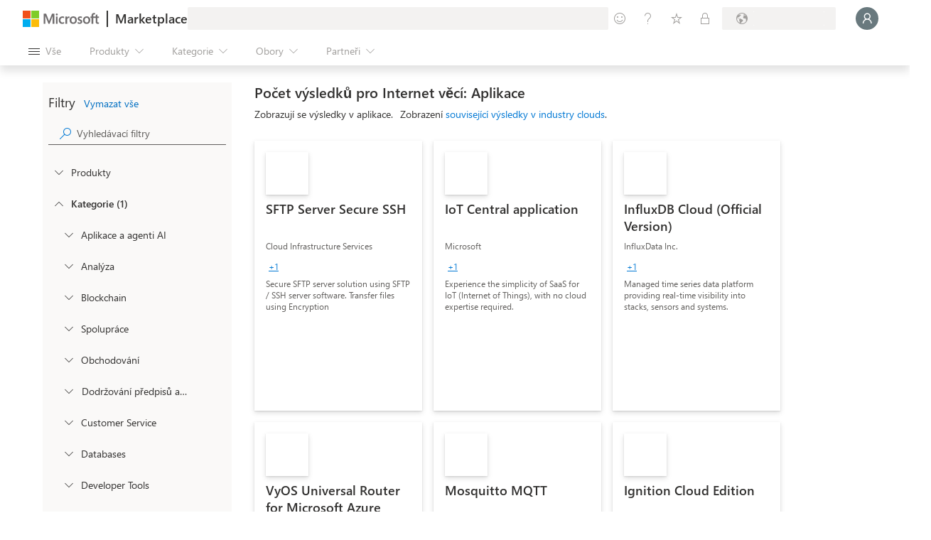

--- FILE ---
content_type: image/svg+xml
request_url: https://marketplace.microsoft.com/staticstorage/20251111.3/assets/azure-services_57a5e090d04f848c.svg
body_size: 700
content:
<svg width="16" height="16" viewBox="0 0 16 16" fill="none" xmlns="http://www.w3.org/2000/svg">
<path d="M4.87549 1.46063C4.96742 1.18826 5.22285 1.00488 5.51031 1.00488H9.92891L5.35811 14.548C5.26618 14.8204 5.01075 15.0038 4.72329 15.0038H1.23794C0.779571 15.0038 0.456546 14.5538 0.603122 14.1195L4.87549 1.46063Z" fill="url(#paint0_linear_6681_18344)"/>
<path d="M11.898 10.1035H4.96817C4.677 10.1035 4.53642 10.4602 4.74928 10.6589L9.21079 14.8229C9.33485 14.9387 9.49824 15.0031 9.66794 15.0031H13.6035L11.898 10.1035Z" fill="#0078D4"/>
<g opacity="0.5">
<path d="M10.5016 15.0034H13.6038L11.8982 10.1038H8.98985L10.4939 14.5805C10.5425 14.7251 10.5413 14.8713 10.5016 15.0034Z" fill="black"/>
<path d="M7.92651 6.93885L9.92923 1.00488H5.93164C5.9366 1.01727 5.94124 1.02984 5.94552 1.04261L7.92651 6.93885Z" fill="black"/>
</g>
<g opacity="0.5">
<path d="M5.25977 1.06558H5.28149C5.36738 1.06558 5.44367 1.12043 5.47103 1.20185L7.66165 7.72205L8.19031 6.15565L6.48018 1.06558H9.90821L9.92869 1.00488H5.51009C5.42243 1.00488 5.33774 1.02194 5.25977 1.05337V1.06558Z" fill="black" fill-opacity="0.5"/>
<path d="M9.83199 15.0034H11.014C11.0458 14.8166 11.0335 14.6181 10.9674 14.4213L9.51679 10.1038H8.46185L10.0194 14.7398C10.0627 14.8687 9.96755 15.002 9.83199 15.0034Z" fill="black" fill-opacity="0.5"/>
</g>
<path d="M11.1321 1.46014C11.0402 1.18777 10.7847 1.00439 10.4973 1.00439H5.55371H5.57617C5.87648 1.00439 6.14332 1.19597 6.23936 1.48051L10.4915 14.0795C10.6446 14.5332 10.3072 15.0033 9.82832 15.0033H9.75337H14.7696C15.228 15.0033 15.551 14.5533 15.4045 14.119L11.1321 1.46014Z" fill="url(#paint1_linear_6681_18344)"/>
<defs>
<linearGradient id="paint0_linear_6681_18344" x1="5.50185" y1="1.48943" x2="0.936169" y2="14.9776" gradientUnits="userSpaceOnUse">
<stop stop-color="#114A8B"/>
<stop offset="1" stop-color="#0669BC"/>
</linearGradient>
<linearGradient id="paint1_linear_6681_18344" x1="8.39588" y1="1.48897" x2="13.4075" y2="14.8413" gradientUnits="userSpaceOnUse">
<stop stop-color="#3CCBF4"/>
<stop offset="1" stop-color="#2892DF"/>
</linearGradient>
</defs>
</svg>


--- FILE ---
content_type: image/svg+xml
request_url: https://marketplace.microsoft.com/staticstorage/20251111.3/assets/container_121e4cc49d308a8b.svg
body_size: 1108
content:
<svg width="16" height="16" viewBox="0 0 16 16" fill="none" xmlns="http://www.w3.org/2000/svg">
<g clip-path="url(#clip0_6681_18165)">
<path d="M5.1555 1.08447L2.61328 1.55558V5.02225L5.1555 5.56447L7.70661 4.54225V1.95558L5.1555 1.08447Z" fill="url(#paint0_linear_6681_18165)"/>
<path d="M2.61328 1.55567V5.02234L5.18217 5.56456V1.12012L2.61328 1.55567ZM3.69773 4.75567L2.97773 4.61345V1.94678L3.69773 1.83123V4.75567ZM4.81773 4.96012L3.99106 4.82678V1.7779L4.81773 1.63567V4.96012Z" fill="#341A6E"/>
<path d="M10.6575 1.12891L8.11523 1.60002V5.06668L10.6575 5.60891L13.1997 4.5778V2.00002L10.6575 1.12891Z" fill="url(#paint1_linear_6681_18165)"/>
<path d="M8.11523 1.60011V5.06677L10.6663 5.609V1.16455L8.11523 1.60011ZM9.19079 4.80011L8.47079 4.65788V1.99122L9.19079 1.87566V4.80011ZM10.3108 5.00455L9.48412 4.87122V1.82233L10.3108 1.67122V5.00455Z" fill="#341A6E"/>
<path d="M2.55101 5.8667L0.00878906 6.33781V9.80448L2.55101 10.3467L5.10212 9.32448V6.73781L2.55101 5.8667Z" fill="url(#paint2_linear_6681_18165)"/>
<path d="M0 6.33771V9.77771L2.56889 10.3199V5.87549L0 6.33771ZM1.07556 9.5466L0.355556 9.39549V6.72882L1.07556 6.60438V9.5466ZM2.20444 9.77771L1.37778 9.64438V6.55993L2.20444 6.41771V9.77771Z" fill="#341A6E"/>
<path d="M8.03539 5.83105L5.49316 6.30217V9.76883L8.03539 10.3199L10.5776 9.28883V6.70217L8.03539 5.83105Z" fill="url(#paint3_linear_6681_18165)"/>
<path d="M5.49316 6.30215V9.77771L8.05316 10.3199V5.87549L5.49316 6.30215ZM6.56872 9.51104L5.84872 9.35993V6.69327L6.56872 6.56882V9.51104ZM7.68872 9.7066L6.86205 9.57327V6.52438L7.68872 6.38215V9.7066Z" fill="#341A6E"/>
<path d="M13.5198 5.87549L10.9775 6.3466V9.81327L13.5198 10.3555L16.0709 9.33327V6.7466L13.5198 5.87549Z" fill="url(#paint4_linear_6681_18165)"/>
<path d="M10.9775 6.3466V9.77771L13.5464 10.3199V5.87549L10.9775 6.3466ZM12.062 9.55549L11.342 9.40438V6.73771L12.062 6.61327V9.55549ZM13.182 9.75104L12.3553 9.61771V6.56882L13.182 6.4266V9.75104Z" fill="#341A6E"/>
<path d="M5.093 10.7021L2.55078 11.1644V14.631L5.093 15.1821L7.64411 14.151V11.5733L5.093 10.7021Z" fill="url(#paint5_linear_6681_18165)"/>
<path d="M2.55078 11.1643V14.6309L5.11967 15.1821V10.6665L2.55078 11.1643ZM3.63523 14.3732L2.91523 14.2221V11.5554L3.63523 11.4309V14.3732ZM4.75523 14.5776L3.92856 14.4443V11.3865L4.75523 11.2443V14.5776Z" fill="#341A6E"/>
<path d="M10.5862 10.7378L8.04395 11.2089V14.6756L10.5862 15.2178L13.1373 14.1956V11.6089L10.5862 10.7378Z" fill="url(#paint6_linear_6681_18165)"/>
<path d="M8.04395 11.209V14.6757L10.6128 15.2179V10.7734L8.04395 11.209ZM9.12839 14.4179L8.40839 14.2668V11.6001L9.12839 11.4757V14.4179ZM10.2484 14.6134L9.42172 14.4801V11.4312L10.2484 11.289V14.6134Z" fill="#341A6E"/>
</g>
<defs>
<linearGradient id="paint0_linear_6681_18165" x1="2.61328" y1="3.32447" x2="7.70661" y2="3.32447" gradientUnits="userSpaceOnUse">
<stop stop-color="#B77AF4"/>
<stop offset="1" stop-color="#773ADC"/>
</linearGradient>
<linearGradient id="paint1_linear_6681_18165" x1="54.5362" y1="18.1081" x2="83.6192" y2="18.1081" gradientUnits="userSpaceOnUse">
<stop stop-color="#B77AF4"/>
<stop offset="1" stop-color="#773ADC"/>
</linearGradient>
<linearGradient id="paint2_linear_6681_18165" x1="0.0597224" y1="46.7243" x2="29.1936" y2="46.7243" gradientUnits="userSpaceOnUse">
<stop stop-color="#B77AF4"/>
<stop offset="1" stop-color="#773ADC"/>
</linearGradient>
<linearGradient id="paint3_linear_6681_18165" x1="36.915" y1="46.5902" x2="65.9981" y2="46.5902" gradientUnits="userSpaceOnUse">
<stop stop-color="#B77AF4"/>
<stop offset="1" stop-color="#773ADC"/>
</linearGradient>
<linearGradient id="paint4_linear_6681_18165" x1="73.8802" y1="46.7779" x2="103.065" y2="46.7779" gradientUnits="userSpaceOnUse">
<stop stop-color="#B77AF4"/>
<stop offset="1" stop-color="#773ADC"/>
</linearGradient>
<linearGradient id="paint5_linear_6681_18165" x1="17.1686" y1="75.931" x2="46.3534" y2="75.931" gradientUnits="userSpaceOnUse">
<stop stop-color="#B77AF4"/>
<stop offset="1" stop-color="#773ADC"/>
</linearGradient>
<linearGradient id="paint6_linear_6681_18165" x1="54.1386" y1="76.1458" x2="83.3234" y2="76.1458" gradientUnits="userSpaceOnUse">
<stop stop-color="#B77AF4"/>
<stop offset="1" stop-color="#773ADC"/>
</linearGradient>
<clipPath id="clip0_6681_18165">
<rect width="16" height="16" fill="white"/>
</clipPath>
</defs>
</svg>


--- FILE ---
content_type: image/svg+xml
request_url: https://marketplace.microsoft.com/staticstorage/20251111.3/assets/virtual-machine_9c47e85c380d51ba.svg
body_size: 504
content:
<svg width="16" height="16" viewBox="0 0 16 16" fill="none" xmlns="http://www.w3.org/2000/svg">
<g clip-path="url(#clip0_6630_17737)">
<path d="M15.4667 0.186523H0.533333C0.238781 0.186523 0 0.425305 0 0.719857V10.3199C0 10.6144 0.238781 10.8532 0.533333 10.8532H15.4667C15.7612 10.8532 16 10.6144 16 10.3199V0.719857C16 0.425305 15.7612 0.186523 15.4667 0.186523Z" fill="url(#paint0_linear_6630_17737)"/>
<path d="M10.6657 3.96436V7.06658L7.99902 8.63102V5.51991L10.6657 3.96436Z" fill="#50E6FF"/>
<path d="M10.6654 3.96425L7.9987 5.52869L5.33203 3.96425L7.9987 2.40869L10.6654 3.96425Z" fill="#C3F1FF"/>
<path d="M7.9987 5.5288V8.63102L5.33203 7.06658V3.96436L7.9987 5.5288Z" fill="#9CEBFF"/>
<path d="M5.33203 7.06669L7.9987 5.52002V8.63113L5.33203 7.06669Z" fill="#C3F1FF"/>
<path d="M10.6657 7.06669L7.99902 5.52002V8.63113L10.6657 7.06669Z" fill="#9CEBFF"/>
<path d="M10.9736 14.0802C9.39133 13.8313 9.32911 12.6935 9.32911 10.8535H6.19133C6.19133 12.6935 6.138 13.8313 4.55578 14.0802C4.33736 14.1044 4.13564 14.2086 3.98954 14.3727C3.84344 14.5369 3.76333 14.7493 3.76466 14.9691H11.7647C11.766 14.7493 11.6859 14.5369 11.5398 14.3727C11.3937 14.2086 11.192 14.1044 10.9736 14.0802Z" fill="url(#paint1_linear_6630_17737)"/>
</g>
<defs>
<linearGradient id="paint0_linear_6630_17737" x1="8" y1="10.8532" x2="8" y2="0.186523" gradientUnits="userSpaceOnUse">
<stop stop-color="#0078D4"/>
<stop offset="0.82" stop-color="#5EA0EF"/>
</linearGradient>
<linearGradient id="paint1_linear_6630_17737" x1="7.76467" y1="14.9691" x2="7.76467" y2="10.8535" gradientUnits="userSpaceOnUse">
<stop offset="0.15" stop-color="#CCCCCC"/>
<stop offset="1" stop-color="#707070"/>
</linearGradient>
<clipPath id="clip0_6630_17737">
<rect width="16" height="16" fill="white"/>
</clipPath>
</defs>
</svg>


--- FILE ---
content_type: image/svg+xml
request_url: https://marketplace.microsoft.com/staticstorage/20251111.3/assets/azure-application_e7aa04087486d920.svg
body_size: 1713
content:
<svg width="16" height="16" viewBox="0 0 16 16" fill="none" xmlns="http://www.w3.org/2000/svg">
<g clip-path="url(#clip0_6681_18175)">
<path d="M12.6308 13.973C11.0466 15.2012 9.03936 15.7499 7.05064 15.4981C5.06192 15.2464 3.25465 14.215 2.0264 12.6308C0.798155 11.0465 0.249545 9.03929 0.501261 7.05057C0.752976 5.06185 1.7844 3.25458 3.36862 2.02633L3.44862 1.973C5.04194 0.783674 7.03983 0.270322 9.00912 0.544248C10.9784 0.818174 12.7604 1.8573 13.9686 3.43632C15.1768 5.01533 15.714 7.00696 15.4636 8.97938C15.2131 10.9518 14.1953 12.746 12.6308 13.973" fill="url(#paint0_radial_6681_18175)"/>
<path opacity="0.6" d="M5.94707 6.42658C8.08422 4.39397 10.9177 3.25549 13.8671 3.24436C13.4796 2.76509 13.0348 2.33521 12.5426 1.96436C11.1078 2.05287 9.69829 2.38346 8.37374 2.94213C7.01002 3.52791 5.77702 4.38013 4.74707 5.4488C5.2421 5.63669 5.66307 5.9797 5.94707 6.42658V6.42658Z" fill="white"/>
<path opacity="0.6" d="M2.20457 9.4668C1.8992 10.223 1.65254 11.0016 1.4668 11.7957C1.63091 12.081 1.81508 12.3543 2.01791 12.6135C2.17791 12.8179 2.32902 13.0046 2.5068 13.1912C2.72157 12.1332 3.04322 11.0998 3.4668 10.1068C2.99232 10.0221 2.55331 9.79949 2.20457 9.4668V9.4668Z" fill="white"/>
<path opacity="0.55" d="M3.07549 5.4312C2.76181 4.5894 2.55573 3.71133 2.46215 2.81787C2.08913 3.20965 1.76116 3.64197 1.48438 4.10676C1.58471 4.82662 1.75439 5.5351 1.99104 6.22232C2.26957 5.86047 2.64588 5.58595 3.07549 5.4312V5.4312Z" fill="#F2F2F2"/>
<path d="M3.89346 10.1424C5.23367 10.1424 6.32013 9.05594 6.32013 7.71573C6.32013 6.37552 5.23367 5.28906 3.89346 5.28906C2.55325 5.28906 1.4668 6.37552 1.4668 7.71573C1.4668 9.05594 2.55325 10.1424 3.89346 10.1424Z" fill="url(#paint1_linear_6681_18175)"/>
<path opacity="0.55" d="M7.43122 12.1514C7.43156 11.9406 7.47421 11.7321 7.55667 11.5382C7.63912 11.3443 7.75969 11.1689 7.91122 11.0225C7.09174 10.5733 6.33551 10.0173 5.66233 9.36914C5.31059 9.74971 4.84662 10.0082 4.33789 10.1069C4.7389 10.5174 5.1697 10.8977 5.62678 11.2447C6.19591 11.6745 6.80631 12.0467 7.449 12.3558C7.43868 12.2881 7.43274 12.2198 7.43122 12.1514Z" fill="#F2F2F2"/>
<path opacity="0.55" d="M13.0307 12.3377C12.2047 12.3382 11.3814 12.2427 10.5774 12.0532C10.5817 12.0857 10.5817 12.1186 10.5774 12.151C10.578 12.3555 10.5382 12.5581 10.4604 12.7472C10.3826 12.9364 10.2683 13.1083 10.124 13.2532C11.1244 13.4514 12.1458 13.5231 13.164 13.4666C13.559 13.1093 13.9137 12.7099 14.2218 12.2754C13.8263 12.3194 13.4286 12.3401 13.0307 12.3377Z" fill="#F2F2F2"/>
<path d="M9.0041 13.7333C9.87793 13.7333 10.5863 13.0249 10.5863 12.1511C10.5863 11.2772 9.87793 10.5688 9.0041 10.5688C8.13026 10.5688 7.42188 11.2772 7.42188 12.1511C7.42188 13.0249 8.13026 13.7333 9.0041 13.7333Z" fill="url(#paint2_linear_6681_18175)"/>
<path opacity="0.7" d="M10.9511 7.93788C11.0296 7.59018 11.2201 7.27788 11.4933 7.04899C10.0297 5.98497 8.69875 4.74951 7.52889 3.36899C6.84714 2.56838 6.25129 1.69843 5.75112 0.773438C5.4191 0.872974 5.09519 0.997783 4.78223 1.14677C5.3175 2.15393 5.95812 3.10146 6.69334 3.97344C7.94293 5.46616 9.37314 6.79784 10.9511 7.93788V7.93788Z" fill="#F2F2F2"/>
<path d="M12.6048 9.92006C13.5326 9.92006 14.2848 9.1679 14.2848 8.24006C14.2848 7.31222 13.5326 6.56006 12.6048 6.56006C11.677 6.56006 10.9248 7.31222 10.9248 8.24006C10.9248 9.1679 11.677 9.92006 12.6048 9.92006Z" fill="url(#paint3_linear_6681_18175)"/>
<path opacity="0.55" d="M15.4222 9.36872L15.1111 9.2176L14.8444 9.07538H14.7911L14.56 8.88872H14.4978L14.2222 8.71094C14.1268 9.03824 13.927 9.32539 13.6533 9.52872C13.76 9.59983 13.8755 9.66205 13.9911 9.72427L14.0622 9.76872L14.3733 9.93761L15.1378 10.3376C15.2455 10.0148 15.3316 9.68518 15.3955 9.35094L15.4222 9.36872Z" fill="#F2F2F2"/>
<path d="M3.89346 10.1424C5.23367 10.1424 6.32013 9.05594 6.32013 7.71573C6.32013 6.37552 5.23367 5.28906 3.89346 5.28906C2.55325 5.28906 1.4668 6.37552 1.4668 7.71573C1.4668 9.05594 2.55325 10.1424 3.89346 10.1424Z" fill="url(#paint4_linear_6681_18175)"/>
<path d="M9.0041 13.7333C9.87793 13.7333 10.5863 13.0249 10.5863 12.1511C10.5863 11.2772 9.87793 10.5688 9.0041 10.5688C8.13026 10.5688 7.42188 11.2772 7.42188 12.1511C7.42188 13.0249 8.13026 13.7333 9.0041 13.7333Z" fill="url(#paint5_linear_6681_18175)"/>
</g>
<defs>
<radialGradient id="paint0_radial_6681_18175" cx="0" cy="0" r="1" gradientUnits="userSpaceOnUse" gradientTransform="translate(7.99218 7.99878) scale(7.556)">
<stop offset="0.18" stop-color="#5EA0EF"/>
<stop offset="1" stop-color="#0078D4"/>
</radialGradient>
<linearGradient id="paint1_linear_6681_18175" x1="3.91124" y1="10.2046" x2="3.88457" y2="6.69351" gradientUnits="userSpaceOnUse">
<stop stop-color="#CCCCCC"/>
<stop offset="0.12" stop-color="#D7D7D7"/>
<stop offset="0.42" stop-color="#EBEBEB"/>
<stop offset="0.72" stop-color="#F8F8F8"/>
<stop offset="1" stop-color="#FCFCFC"/>
</linearGradient>
<linearGradient id="paint2_linear_6681_18175" x1="39.4777" y1="59.4595" x2="39.4777" y2="48.2257" gradientUnits="userSpaceOnUse">
<stop stop-color="#CCCCCC"/>
<stop offset="0.12" stop-color="#D7D7D7"/>
<stop offset="0.42" stop-color="#EBEBEB"/>
<stop offset="0.72" stop-color="#F8F8F8"/>
<stop offset="1" stop-color="#FCFCFC"/>
</linearGradient>
<linearGradient id="paint3_linear_6681_18175" x1="58.5696" y1="44.024" x2="58.5696" y2="31.3569" gradientUnits="userSpaceOnUse">
<stop stop-color="#CCCCCC"/>
<stop offset="0.12" stop-color="#D7D7D7"/>
<stop offset="0.42" stop-color="#EBEBEB"/>
<stop offset="0.72" stop-color="#F8F8F8"/>
<stop offset="1" stop-color="#FCFCFC"/>
</linearGradient>
<linearGradient id="paint4_linear_6681_18175" x1="3.91124" y1="10.2046" x2="3.88457" y2="6.69351" gradientUnits="userSpaceOnUse">
<stop stop-color="#CCCCCC"/>
<stop offset="0.12" stop-color="#D7D7D7"/>
<stop offset="0.42" stop-color="#EBEBEB"/>
<stop offset="0.72" stop-color="#F8F8F8"/>
<stop offset="1" stop-color="#FCFCFC"/>
</linearGradient>
<linearGradient id="paint5_linear_6681_18175" x1="39.4777" y1="59.4595" x2="39.4777" y2="48.2257" gradientUnits="userSpaceOnUse">
<stop stop-color="#CCCCCC"/>
<stop offset="0.12" stop-color="#D7D7D7"/>
<stop offset="0.42" stop-color="#EBEBEB"/>
<stop offset="0.72" stop-color="#F8F8F8"/>
<stop offset="1" stop-color="#FCFCFC"/>
</linearGradient>
<clipPath id="clip0_6681_18175">
<rect width="16" height="16" fill="white"/>
</clipPath>
</defs>
</svg>
